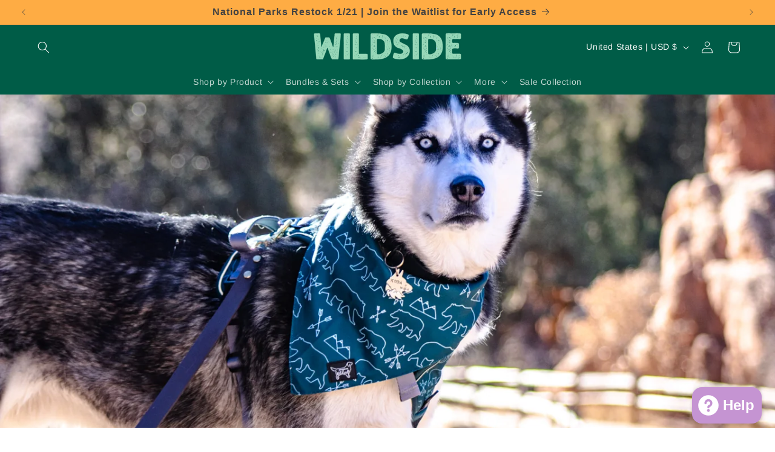

--- FILE ---
content_type: text/javascript; charset=utf-8
request_url: https://wildsidedoggear.com/products/lisa-frank-dog-paw-inspired.js
body_size: 914
content:
{"id":9569820901623,"title":"Lisa Frank Dog Paw Inspired","handle":"lisa-frank-dog-paw-inspired","description":"\u003cp\u003eBring the colorful, whimsical energy of the '90s to your dog mom or dog dad vibes with this Lisa Frank-inspired dog paw sticker. Featuring bold, vibrant colors and a playful design, this sticker is perfect for adding a touch of nostalgia to your water bottle, laptop, car, or even your notebook.\u003c\/p\u003e\n\u003cp\u003eCrafted with high-quality vinyl, it’s waterproof, UV-protected, scratch-resistant, and dishwasher safe, making it as durable as it is dazzling. Whether you're gifting it to a dog-loving friend or treating yourself, this sticker is a cheerful celebration of retro style and canine love.\u003c\/p\u003e\n\u003cp\u003eTwo Sizes Available\u003c\/p\u003e\n\u003cul\u003e\n\u003cli\u003eSmall: Approx. 2.75\" Perfect for water bottles, laptops, and notebooks\u003c\/li\u003e\n\u003cli\u003eLarge: Approx. 5\" Great for cars, windows, and larger surfaces\u003c\/li\u003e\n\u003c\/ul\u003e","published_at":"2024-12-06T12:59:02-07:00","created_at":"2024-12-06T12:59:02-07:00","vendor":"Wildside Sticker","type":"vinyl sticker","tags":["discountable","Vinyl sticker"],"price":599,"price_min":599,"price_max":999,"available":true,"price_varies":true,"compare_at_price":599,"compare_at_price_min":599,"compare_at_price_max":999,"compare_at_price_varies":true,"variants":[{"id":49279415681271,"title":"Small","option1":"Small","option2":null,"option3":null,"sku":"WSVSLF-S","requires_shipping":true,"taxable":true,"featured_image":{"id":59175943373047,"product_id":9569820901623,"position":2,"created_at":"2024-12-06T12:59:19-07:00","updated_at":"2024-12-06T12:59:21-07:00","alt":null,"width":3375,"height":3375,"src":"https:\/\/cdn.shopify.com\/s\/files\/1\/2663\/8008\/files\/Lisa_Frank_Paw_1.png?v=1733515161","variant_ids":[49279415681271,49279415714039]},"available":true,"name":"Lisa Frank Dog Paw Inspired - Small","public_title":"Small","options":["Small"],"price":599,"weight":3,"compare_at_price":599,"inventory_management":"shopify","barcode":"","featured_media":{"alt":null,"id":51671649255671,"position":2,"preview_image":{"aspect_ratio":1.0,"height":3375,"width":3375,"src":"https:\/\/cdn.shopify.com\/s\/files\/1\/2663\/8008\/files\/Lisa_Frank_Paw_1.png?v=1733515161"}},"requires_selling_plan":false,"selling_plan_allocations":[]},{"id":49279415714039,"title":"Large","option1":"Large","option2":null,"option3":null,"sku":"WSVSLF-L","requires_shipping":true,"taxable":true,"featured_image":{"id":59175943373047,"product_id":9569820901623,"position":2,"created_at":"2024-12-06T12:59:19-07:00","updated_at":"2024-12-06T12:59:21-07:00","alt":null,"width":3375,"height":3375,"src":"https:\/\/cdn.shopify.com\/s\/files\/1\/2663\/8008\/files\/Lisa_Frank_Paw_1.png?v=1733515161","variant_ids":[49279415681271,49279415714039]},"available":true,"name":"Lisa Frank Dog Paw Inspired - Large","public_title":"Large","options":["Large"],"price":999,"weight":3,"compare_at_price":999,"inventory_management":"shopify","barcode":"","featured_media":{"alt":null,"id":51671649255671,"position":2,"preview_image":{"aspect_ratio":1.0,"height":3375,"width":3375,"src":"https:\/\/cdn.shopify.com\/s\/files\/1\/2663\/8008\/files\/Lisa_Frank_Paw_1.png?v=1733515161"}},"requires_selling_plan":false,"selling_plan_allocations":[]}],"images":["\/\/cdn.shopify.com\/s\/files\/1\/2663\/8008\/files\/LISAFRANKPAWMOCKUP.png?v=1733515167","\/\/cdn.shopify.com\/s\/files\/1\/2663\/8008\/files\/Lisa_Frank_Paw_1.png?v=1733515161","\/\/cdn.shopify.com\/s\/files\/1\/2663\/8008\/files\/durable_dog_stickers_waterproof_stickers_dog_my_era_taylor_swift_sticker_rainbow_sticker_holographic_sticker.png?v=1750118373","\/\/cdn.shopify.com\/s\/files\/1\/2663\/8008\/files\/durable_dog_stickers_waterproof_stickers_dog_my_era_taylor_swift_sticker_rainbow_sticker_holographic_sticker_2.png?v=1750118373"],"featured_image":"\/\/cdn.shopify.com\/s\/files\/1\/2663\/8008\/files\/LISAFRANKPAWMOCKUP.png?v=1733515167","options":[{"name":"Size","position":1,"values":["Small","Large"]}],"url":"\/products\/lisa-frank-dog-paw-inspired","media":[{"alt":null,"id":51671649353975,"position":1,"preview_image":{"aspect_ratio":1.25,"height":2000,"width":2500,"src":"https:\/\/cdn.shopify.com\/s\/files\/1\/2663\/8008\/files\/LISAFRANKPAWMOCKUP.png?v=1733515167"},"aspect_ratio":1.25,"height":2000,"media_type":"image","src":"https:\/\/cdn.shopify.com\/s\/files\/1\/2663\/8008\/files\/LISAFRANKPAWMOCKUP.png?v=1733515167","width":2500},{"alt":null,"id":51671649255671,"position":2,"preview_image":{"aspect_ratio":1.0,"height":3375,"width":3375,"src":"https:\/\/cdn.shopify.com\/s\/files\/1\/2663\/8008\/files\/Lisa_Frank_Paw_1.png?v=1733515161"},"aspect_ratio":1.0,"height":3375,"media_type":"image","src":"https:\/\/cdn.shopify.com\/s\/files\/1\/2663\/8008\/files\/Lisa_Frank_Paw_1.png?v=1733515161","width":3375},{"alt":null,"id":51646399709431,"position":3,"preview_image":{"aspect_ratio":1.0,"height":1080,"width":1080,"src":"https:\/\/cdn.shopify.com\/s\/files\/1\/2663\/8008\/files\/durable_dog_stickers_waterproof_stickers_dog_my_era_taylor_swift_sticker_rainbow_sticker_holographic_sticker.png?v=1750118373"},"aspect_ratio":1.0,"height":1080,"media_type":"image","src":"https:\/\/cdn.shopify.com\/s\/files\/1\/2663\/8008\/files\/durable_dog_stickers_waterproof_stickers_dog_my_era_taylor_swift_sticker_rainbow_sticker_holographic_sticker.png?v=1750118373","width":1080},{"alt":null,"id":51646399676663,"position":4,"preview_image":{"aspect_ratio":1.0,"height":1080,"width":1080,"src":"https:\/\/cdn.shopify.com\/s\/files\/1\/2663\/8008\/files\/durable_dog_stickers_waterproof_stickers_dog_my_era_taylor_swift_sticker_rainbow_sticker_holographic_sticker_2.png?v=1750118373"},"aspect_ratio":1.0,"height":1080,"media_type":"image","src":"https:\/\/cdn.shopify.com\/s\/files\/1\/2663\/8008\/files\/durable_dog_stickers_waterproof_stickers_dog_my_era_taylor_swift_sticker_rainbow_sticker_holographic_sticker_2.png?v=1750118373","width":1080},{"alt":null,"id":51666565562615,"position":5,"preview_image":{"aspect_ratio":1.0,"height":1080,"width":1080,"src":"https:\/\/cdn.shopify.com\/s\/files\/1\/2663\/8008\/files\/preview_images\/cf708144bcc048f1927c1f02a2461496.thumbnail.0000000000.jpg?v=1733445635"},"aspect_ratio":1.0,"duration":10300,"media_type":"video","sources":[{"format":"mp4","height":480,"mime_type":"video\/mp4","url":"https:\/\/cdn.shopify.com\/videos\/c\/vp\/cf708144bcc048f1927c1f02a2461496\/cf708144bcc048f1927c1f02a2461496.SD-480p-1.5Mbps-39291080.mp4","width":480},{"format":"mp4","height":1080,"mime_type":"video\/mp4","url":"https:\/\/cdn.shopify.com\/videos\/c\/vp\/cf708144bcc048f1927c1f02a2461496\/cf708144bcc048f1927c1f02a2461496.HD-1080p-7.2Mbps-39291080.mp4","width":1080},{"format":"mp4","height":720,"mime_type":"video\/mp4","url":"https:\/\/cdn.shopify.com\/videos\/c\/vp\/cf708144bcc048f1927c1f02a2461496\/cf708144bcc048f1927c1f02a2461496.HD-720p-4.5Mbps-39291080.mp4","width":720},{"format":"m3u8","height":1080,"mime_type":"application\/x-mpegURL","url":"https:\/\/cdn.shopify.com\/videos\/c\/vp\/cf708144bcc048f1927c1f02a2461496\/cf708144bcc048f1927c1f02a2461496.m3u8","width":1080}]},{"alt":null,"id":51646379196663,"position":6,"preview_image":{"aspect_ratio":1.0,"height":1080,"width":1080,"src":"https:\/\/cdn.shopify.com\/s\/files\/1\/2663\/8008\/files\/preview_images\/4b74132f1c4d4d53a3faf0b95e2442a0.thumbnail.0000000000.jpg?v=1733202053"},"aspect_ratio":1.0,"duration":16370,"media_type":"video","sources":[{"format":"mp4","height":480,"mime_type":"video\/mp4","url":"https:\/\/cdn.shopify.com\/videos\/c\/vp\/4b74132f1c4d4d53a3faf0b95e2442a0\/4b74132f1c4d4d53a3faf0b95e2442a0.SD-480p-1.2Mbps-39109657.mp4","width":480},{"format":"mp4","height":1080,"mime_type":"video\/mp4","url":"https:\/\/cdn.shopify.com\/videos\/c\/vp\/4b74132f1c4d4d53a3faf0b95e2442a0\/4b74132f1c4d4d53a3faf0b95e2442a0.HD-1080p-4.8Mbps-39109657.mp4","width":1080},{"format":"mp4","height":720,"mime_type":"video\/mp4","url":"https:\/\/cdn.shopify.com\/videos\/c\/vp\/4b74132f1c4d4d53a3faf0b95e2442a0\/4b74132f1c4d4d53a3faf0b95e2442a0.HD-720p-3.0Mbps-39109657.mp4","width":720},{"format":"m3u8","height":1080,"mime_type":"application\/x-mpegURL","url":"https:\/\/cdn.shopify.com\/videos\/c\/vp\/4b74132f1c4d4d53a3faf0b95e2442a0\/4b74132f1c4d4d53a3faf0b95e2442a0.m3u8","width":1080}]}],"requires_selling_plan":false,"selling_plan_groups":[]}

--- FILE ---
content_type: text/javascript; charset=utf-8
request_url: https://wildsidedoggear.com/products/dog-dad-camo-sticker.js
body_size: 1105
content:
{"id":9569764507895,"title":"Dog Dad Camo Sticker","handle":"dog-dad-camo-sticker","description":"\u003cp\u003eFor the dog dad who loves adventure and the great outdoors with their dog, the Camo Design Dog Dad vinyl sticker is the perfect accessory. Featuring a rugged camouflage print, this sticker is ideal for dog dads who enjoy hunting, hiking, and spending time in nature with their loyal pups. Made from high-quality vinyl, it’s waterproof, UV-protected, scratch-resistant, and dishwasher safe—great for decorating your laptop, water bottle, car window, or hunting gear.\u003c\/p\u003e\n\u003cp\u003eLooking for a unique gift for dog dads who love the outdoors? This sticker makes an excellent choice for Christmas, Father’s Day, birthdays, or any occasion to celebrate a dog dad who enjoys both nature and his furry companion.\u003c\/p\u003e\n\u003cp\u003eTwo Sizes Available\u003c\/p\u003e\n\u003cul\u003e\n\u003cli\u003eSmall: Ideal for laptops, water bottles, and more\u003c\/li\u003e\n\u003cli\u003eLarge: Great for cars, trucks, and larger surfaces\u003c\/li\u003e\n\u003c\/ul\u003e\n\u003cp\u003eFollow us on Instagram @wildsidedoggear for exclusive giveaways, or sign up for our emails to grab the best deals!\u003c\/p\u003e","published_at":"2024-12-06T10:07:20-07:00","created_at":"2024-12-06T10:07:20-07:00","vendor":"Wildside Sticker","type":"vinyl sticker","tags":["collar size","discountable","Vinyl sticker"],"price":599,"price_min":599,"price_max":999,"available":true,"price_varies":true,"compare_at_price":599,"compare_at_price_min":599,"compare_at_price_max":999,"compare_at_price_varies":true,"variants":[{"id":49279094882551,"title":"Small","option1":"Small","option2":null,"option3":null,"sku":"WSVSddc-S","requires_shipping":true,"taxable":true,"featured_image":{"id":59175211729143,"product_id":9569764507895,"position":2,"created_at":"2024-12-06T10:08:14-07:00","updated_at":"2024-12-06T10:08:15-07:00","alt":null,"width":2037,"height":1476,"src":"https:\/\/cdn.shopify.com\/s\/files\/1\/2663\/8008\/files\/CamnoDogDadPNG.png?v=1733504895","variant_ids":[49279094882551,49279094915319]},"available":true,"name":"Dog Dad Camo Sticker - Small","public_title":"Small","options":["Small"],"price":599,"weight":3,"compare_at_price":599,"inventory_management":"shopify","barcode":"","featured_media":{"alt":null,"id":51671075487991,"position":2,"preview_image":{"aspect_ratio":1.38,"height":1476,"width":2037,"src":"https:\/\/cdn.shopify.com\/s\/files\/1\/2663\/8008\/files\/CamnoDogDadPNG.png?v=1733504895"}},"requires_selling_plan":false,"selling_plan_allocations":[]},{"id":49279094915319,"title":"Large","option1":"Large","option2":null,"option3":null,"sku":"WSVSddc-L","requires_shipping":true,"taxable":true,"featured_image":{"id":59175211729143,"product_id":9569764507895,"position":2,"created_at":"2024-12-06T10:08:14-07:00","updated_at":"2024-12-06T10:08:15-07:00","alt":null,"width":2037,"height":1476,"src":"https:\/\/cdn.shopify.com\/s\/files\/1\/2663\/8008\/files\/CamnoDogDadPNG.png?v=1733504895","variant_ids":[49279094882551,49279094915319]},"available":true,"name":"Dog Dad Camo Sticker - Large","public_title":"Large","options":["Large"],"price":999,"weight":3,"compare_at_price":999,"inventory_management":"shopify","barcode":"","featured_media":{"alt":null,"id":51671075487991,"position":2,"preview_image":{"aspect_ratio":1.38,"height":1476,"width":2037,"src":"https:\/\/cdn.shopify.com\/s\/files\/1\/2663\/8008\/files\/CamnoDogDadPNG.png?v=1733504895"}},"requires_selling_plan":false,"selling_plan_allocations":[]}],"images":["\/\/cdn.shopify.com\/s\/files\/1\/2663\/8008\/files\/DogDadCamoMockUp.png?v=1733504911","\/\/cdn.shopify.com\/s\/files\/1\/2663\/8008\/files\/CamnoDogDadPNG.png?v=1733504895","\/\/cdn.shopify.com\/s\/files\/1\/2663\/8008\/files\/durable_dog_stickers_waterproof_stickers_dog_my_era_taylor_swift_sticker_rainbow_sticker_holographic_sticker.png?v=1750118373","\/\/cdn.shopify.com\/s\/files\/1\/2663\/8008\/files\/durable_dog_stickers_waterproof_stickers_dog_my_era_taylor_swift_sticker_rainbow_sticker_holographic_sticker_2.png?v=1750118373"],"featured_image":"\/\/cdn.shopify.com\/s\/files\/1\/2663\/8008\/files\/DogDadCamoMockUp.png?v=1733504911","options":[{"name":"Size","position":1,"values":["Small","Large"]}],"url":"\/products\/dog-dad-camo-sticker","media":[{"alt":null,"id":51671075848439,"position":1,"preview_image":{"aspect_ratio":1.25,"height":2000,"width":2500,"src":"https:\/\/cdn.shopify.com\/s\/files\/1\/2663\/8008\/files\/DogDadCamoMockUp.png?v=1733504911"},"aspect_ratio":1.25,"height":2000,"media_type":"image","src":"https:\/\/cdn.shopify.com\/s\/files\/1\/2663\/8008\/files\/DogDadCamoMockUp.png?v=1733504911","width":2500},{"alt":null,"id":51671075487991,"position":2,"preview_image":{"aspect_ratio":1.38,"height":1476,"width":2037,"src":"https:\/\/cdn.shopify.com\/s\/files\/1\/2663\/8008\/files\/CamnoDogDadPNG.png?v=1733504895"},"aspect_ratio":1.38,"height":1476,"media_type":"image","src":"https:\/\/cdn.shopify.com\/s\/files\/1\/2663\/8008\/files\/CamnoDogDadPNG.png?v=1733504895","width":2037},{"alt":null,"id":51646399709431,"position":3,"preview_image":{"aspect_ratio":1.0,"height":1080,"width":1080,"src":"https:\/\/cdn.shopify.com\/s\/files\/1\/2663\/8008\/files\/durable_dog_stickers_waterproof_stickers_dog_my_era_taylor_swift_sticker_rainbow_sticker_holographic_sticker.png?v=1750118373"},"aspect_ratio":1.0,"height":1080,"media_type":"image","src":"https:\/\/cdn.shopify.com\/s\/files\/1\/2663\/8008\/files\/durable_dog_stickers_waterproof_stickers_dog_my_era_taylor_swift_sticker_rainbow_sticker_holographic_sticker.png?v=1750118373","width":1080},{"alt":null,"id":51646399676663,"position":4,"preview_image":{"aspect_ratio":1.0,"height":1080,"width":1080,"src":"https:\/\/cdn.shopify.com\/s\/files\/1\/2663\/8008\/files\/durable_dog_stickers_waterproof_stickers_dog_my_era_taylor_swift_sticker_rainbow_sticker_holographic_sticker_2.png?v=1750118373"},"aspect_ratio":1.0,"height":1080,"media_type":"image","src":"https:\/\/cdn.shopify.com\/s\/files\/1\/2663\/8008\/files\/durable_dog_stickers_waterproof_stickers_dog_my_era_taylor_swift_sticker_rainbow_sticker_holographic_sticker_2.png?v=1750118373","width":1080},{"alt":null,"id":51666565562615,"position":5,"preview_image":{"aspect_ratio":1.0,"height":1080,"width":1080,"src":"https:\/\/cdn.shopify.com\/s\/files\/1\/2663\/8008\/files\/preview_images\/cf708144bcc048f1927c1f02a2461496.thumbnail.0000000000.jpg?v=1733445635"},"aspect_ratio":1.0,"duration":10300,"media_type":"video","sources":[{"format":"mp4","height":480,"mime_type":"video\/mp4","url":"https:\/\/cdn.shopify.com\/videos\/c\/vp\/cf708144bcc048f1927c1f02a2461496\/cf708144bcc048f1927c1f02a2461496.SD-480p-1.5Mbps-39291080.mp4","width":480},{"format":"mp4","height":1080,"mime_type":"video\/mp4","url":"https:\/\/cdn.shopify.com\/videos\/c\/vp\/cf708144bcc048f1927c1f02a2461496\/cf708144bcc048f1927c1f02a2461496.HD-1080p-7.2Mbps-39291080.mp4","width":1080},{"format":"mp4","height":720,"mime_type":"video\/mp4","url":"https:\/\/cdn.shopify.com\/videos\/c\/vp\/cf708144bcc048f1927c1f02a2461496\/cf708144bcc048f1927c1f02a2461496.HD-720p-4.5Mbps-39291080.mp4","width":720},{"format":"m3u8","height":1080,"mime_type":"application\/x-mpegURL","url":"https:\/\/cdn.shopify.com\/videos\/c\/vp\/cf708144bcc048f1927c1f02a2461496\/cf708144bcc048f1927c1f02a2461496.m3u8","width":1080}]},{"alt":null,"id":51646379196663,"position":6,"preview_image":{"aspect_ratio":1.0,"height":1080,"width":1080,"src":"https:\/\/cdn.shopify.com\/s\/files\/1\/2663\/8008\/files\/preview_images\/4b74132f1c4d4d53a3faf0b95e2442a0.thumbnail.0000000000.jpg?v=1733202053"},"aspect_ratio":1.0,"duration":16370,"media_type":"video","sources":[{"format":"mp4","height":480,"mime_type":"video\/mp4","url":"https:\/\/cdn.shopify.com\/videos\/c\/vp\/4b74132f1c4d4d53a3faf0b95e2442a0\/4b74132f1c4d4d53a3faf0b95e2442a0.SD-480p-1.2Mbps-39109657.mp4","width":480},{"format":"mp4","height":1080,"mime_type":"video\/mp4","url":"https:\/\/cdn.shopify.com\/videos\/c\/vp\/4b74132f1c4d4d53a3faf0b95e2442a0\/4b74132f1c4d4d53a3faf0b95e2442a0.HD-1080p-4.8Mbps-39109657.mp4","width":1080},{"format":"mp4","height":720,"mime_type":"video\/mp4","url":"https:\/\/cdn.shopify.com\/videos\/c\/vp\/4b74132f1c4d4d53a3faf0b95e2442a0\/4b74132f1c4d4d53a3faf0b95e2442a0.HD-720p-3.0Mbps-39109657.mp4","width":720},{"format":"m3u8","height":1080,"mime_type":"application\/x-mpegURL","url":"https:\/\/cdn.shopify.com\/videos\/c\/vp\/4b74132f1c4d4d53a3faf0b95e2442a0\/4b74132f1c4d4d53a3faf0b95e2442a0.m3u8","width":1080}]}],"requires_selling_plan":false,"selling_plan_groups":[]}

--- FILE ---
content_type: text/javascript; charset=utf-8
request_url: https://wildsidedoggear.com/products/no-poo-left-behind-poop-bag-holder.js
body_size: 895
content:
{"id":9573448450295,"title":"Mt. Milly Poop Bag Holder For Leash (Purple\/Pink)","handle":"no-poo-left-behind-poop-bag-holder","description":"\u003cp\u003eA Must-Have for Dog Walks and Hikes!\u003c\/p\u003e\n\u003cp\u003eMake walks and hikes easier with our No Poo Left Behind Poop Bag Holder. This cute dog poop holder attaches easily to your leash and holds multiple bags, so you’re always prepared.\u003c\/p\u003e\n\u003cul\u003e\n\u003cli\u003eConvenient \u0026amp; Easy to Use: Simply attach to your leash, push the bag roll through, and pull when needed.\u003c\/li\u003e\n\u003cli\u003eDurable \u0026amp; Practical: Holds multiple bags, perfect for dog poop bag holders or poop bag dispenser leashes.\u003cbr\u003e\n\u003c\/li\u003e\n\u003cli\u003ePerfect for Adventures: A must-have for dog walking accessories, hiking, and outdoor activities.\u003c\/li\u003e\n\u003c\/ul\u003e\n\u003cp\u003eGreat gift for dog parents or you – don’t miss out on this poop bag holder for leash and get yours today!\u003c\/p\u003e\n\u003cp\u003e\u003cbr\u003e\u003cmeta charset=\"UTF-8\"\u003e\u003c\/p\u003e","published_at":"2024-12-14T11:58:39-07:00","created_at":"2024-12-14T11:58:39-07:00","vendor":"Wildside Dog Gear","type":"","tags":["adventure gift guide","best seller","cart recommendation","cij2023","clearance sale 2024","discountable","gift idea","gift ideas","last chance","no poo left behind","poop bag holder","poopbagholdercollection","ready to ship","readytoship2023","secret sale","under 25 gg","up sell cart","you may also like"],"price":1500,"price_min":1500,"price_max":1500,"available":true,"price_varies":false,"compare_at_price":1500,"compare_at_price_min":1500,"compare_at_price_max":1500,"compare_at_price_varies":false,"variants":[{"id":49291595350263,"title":"Default Title","option1":"Default Title","option2":null,"option3":null,"sku":null,"requires_shipping":true,"taxable":true,"featured_image":null,"available":true,"name":"Mt. Milly Poop Bag Holder For Leash (Purple\/Pink)","public_title":null,"options":["Default Title"],"price":1500,"weight":57,"compare_at_price":1500,"inventory_management":"shopify","barcode":null,"requires_selling_plan":false,"selling_plan_allocations":[]}],"images":["\/\/cdn.shopify.com\/s\/files\/1\/2663\/8008\/files\/WildsidedoggearCutePoopBagHolder-1.jpg?v=1734202831","\/\/cdn.shopify.com\/s\/files\/1\/2663\/8008\/files\/HOW_TO_USE_THE_NO_POO_LEFT_BEHIND_POOP_BAG_HOLDER.png?v=1734203632","\/\/cdn.shopify.com\/s\/files\/1\/2663\/8008\/files\/WildsidedoggearCutePoopBagHolder-2.jpg?v=1734202883","\/\/cdn.shopify.com\/s\/files\/1\/2663\/8008\/files\/WildsidedoggearCutePoopBagHolder.jpg?v=1734202926","\/\/cdn.shopify.com\/s\/files\/1\/2663\/8008\/files\/WildsidedoggearPoopBagHolderCute.jpg?v=1734203038"],"featured_image":"\/\/cdn.shopify.com\/s\/files\/1\/2663\/8008\/files\/WildsidedoggearCutePoopBagHolder-1.jpg?v=1734202831","options":[{"name":"Title","position":1,"values":["Default Title"]}],"url":"\/products\/no-poo-left-behind-poop-bag-holder","media":[{"alt":"poop bag holder, cute poop bag holder, pink poop bag holder for leash, hiking dog accessories, dog walking, hiking with dogs must have","id":51709067755767,"position":1,"preview_image":{"aspect_ratio":1.0,"height":1365,"width":1365,"src":"https:\/\/cdn.shopify.com\/s\/files\/1\/2663\/8008\/files\/WildsidedoggearCutePoopBagHolder-1.jpg?v=1734202831"},"aspect_ratio":1.0,"height":1365,"media_type":"image","src":"https:\/\/cdn.shopify.com\/s\/files\/1\/2663\/8008\/files\/WildsidedoggearCutePoopBagHolder-1.jpg?v=1734202831","width":1365},{"alt":"dog accessories, new puppy must have, dog walking, poop bag holder, handsfree poop bag holder, pink dog leash, mountain dog leash, mountain dog gear, hiking with dogs in utah, hiking dog accessories ","id":51709067886839,"position":2,"preview_image":{"aspect_ratio":1.0,"height":1080,"width":1080,"src":"https:\/\/cdn.shopify.com\/s\/files\/1\/2663\/8008\/files\/HOW_TO_USE_THE_NO_POO_LEFT_BEHIND_POOP_BAG_HOLDER.png?v=1734203632"},"aspect_ratio":1.0,"height":1080,"media_type":"image","src":"https:\/\/cdn.shopify.com\/s\/files\/1\/2663\/8008\/files\/HOW_TO_USE_THE_NO_POO_LEFT_BEHIND_POOP_BAG_HOLDER.png?v=1734203632","width":1080},{"alt":"poop bag holder for leash, dog poop bag holder, puppy training, dog walking, leash training, dog mom gifts ","id":51709067788535,"position":3,"preview_image":{"aspect_ratio":1.0,"height":1365,"width":1365,"src":"https:\/\/cdn.shopify.com\/s\/files\/1\/2663\/8008\/files\/WildsidedoggearCutePoopBagHolder-2.jpg?v=1734202883"},"aspect_ratio":1.0,"height":1365,"media_type":"image","src":"https:\/\/cdn.shopify.com\/s\/files\/1\/2663\/8008\/files\/WildsidedoggearCutePoopBagHolder-2.jpg?v=1734202883","width":1365},{"alt":"gifts for puppy, gifts for new dog mom, dog mom, rescue dog mom, dog poop bag holder, dog poop bag holder for leash, poopy loop for leash, dog waste bag holder","id":51709067690231,"position":4,"preview_image":{"aspect_ratio":1.0,"height":1365,"width":1365,"src":"https:\/\/cdn.shopify.com\/s\/files\/1\/2663\/8008\/files\/WildsidedoggearCutePoopBagHolder.jpg?v=1734202926"},"aspect_ratio":1.0,"height":1365,"media_type":"image","src":"https:\/\/cdn.shopify.com\/s\/files\/1\/2663\/8008\/files\/WildsidedoggearCutePoopBagHolder.jpg?v=1734202926","width":1365},{"alt":"handsfree poop bag holder, dog poop holder, poop bag dispenser, dog leash","id":51709067722999,"position":5,"preview_image":{"aspect_ratio":1.0,"height":1365,"width":1365,"src":"https:\/\/cdn.shopify.com\/s\/files\/1\/2663\/8008\/files\/WildsidedoggearPoopBagHolderCute.jpg?v=1734203038"},"aspect_ratio":1.0,"height":1365,"media_type":"image","src":"https:\/\/cdn.shopify.com\/s\/files\/1\/2663\/8008\/files\/WildsidedoggearPoopBagHolderCute.jpg?v=1734203038","width":1365}],"requires_selling_plan":false,"selling_plan_groups":[]}

--- FILE ---
content_type: text/javascript; charset=utf-8
request_url: https://wildsidedoggear.com/products/d-a-r-e-inspired-dogs-are-really-expensive-sticker.js
body_size: 889
content:
{"id":9569821851895,"title":"D.A.R.E. Dogs Are Really Expensive – Funny Dog Vinyl Sticker","handle":"d-a-r-e-inspired-dogs-are-really-expensive-sticker","description":"\u003cp\u003eA hilarious twist on a nostalgic classic! This D.A.R.E. Dogs Are Really Expensive sticker is a must-have for any dog parent with a sense of humor (and an empty wallet thanks to their fur baby). Perfect for your laptop, water bottle, car, or notebook, it’s a fun way to share the trials and tribulations of being a dog owner.\u003c\/p\u003e\n\u003cp\u003eMade from high-quality vinyl, this sticker is waterproof, UV-protected, scratch-resistant, and dishwasher safe—designed to last as long as your dog's next vet bill.\u003c\/p\u003e\n\u003cp\u003eTwo Sizes Available\u003c\/p\u003e\n\u003cul\u003e\n\u003cli\u003eSmall: Approx. 3\" x 2\"Perfect for water bottles, laptops, and notebooks\u003c\/li\u003e\n\u003cli\u003eLarge: Approx. 6\" x 3\"Great for cars, windows, and larger surfaces\u003c\/li\u003e\n\u003c\/ul\u003e","published_at":"2024-12-06T13:03:03-07:00","created_at":"2024-12-06T13:03:03-07:00","vendor":"Wildside Sticker","type":"vinyl sticker","tags":["dd gift guide","discountable","under 25 gg","Vinyl sticker"],"price":599,"price_min":599,"price_max":999,"available":true,"price_varies":true,"compare_at_price":599,"compare_at_price_min":599,"compare_at_price_max":999,"compare_at_price_varies":true,"variants":[{"id":49279417647351,"title":"Small","option1":"Small","option2":null,"option3":null,"sku":"WSVSdareex-S","requires_shipping":true,"taxable":true,"featured_image":null,"available":true,"name":"D.A.R.E. Dogs Are Really Expensive – Funny Dog Vinyl Sticker - Small","public_title":"Small","options":["Small"],"price":599,"weight":3,"compare_at_price":599,"inventory_management":"shopify","barcode":"","requires_selling_plan":false,"selling_plan_allocations":[]},{"id":49279417680119,"title":"Large","option1":"Large","option2":null,"option3":null,"sku":"WSVSdareex-L","requires_shipping":true,"taxable":true,"featured_image":null,"available":true,"name":"D.A.R.E. Dogs Are Really Expensive – Funny Dog Vinyl Sticker - Large","public_title":"Large","options":["Large"],"price":999,"weight":3,"compare_at_price":999,"inventory_management":"shopify","barcode":"","requires_selling_plan":false,"selling_plan_allocations":[]}],"images":["\/\/cdn.shopify.com\/s\/files\/1\/2663\/8008\/files\/DAREDOGSAREEXPENSIVEMOCKUP.png?v=1733515447","\/\/cdn.shopify.com\/s\/files\/1\/2663\/8008\/files\/Dareexpensive.png?v=1733515452","\/\/cdn.shopify.com\/s\/files\/1\/2663\/8008\/files\/durable_dog_stickers_waterproof_stickers_dog_my_era_taylor_swift_sticker_rainbow_sticker_holographic_sticker.png?v=1750118373","\/\/cdn.shopify.com\/s\/files\/1\/2663\/8008\/files\/durable_dog_stickers_waterproof_stickers_dog_my_era_taylor_swift_sticker_rainbow_sticker_holographic_sticker_2.png?v=1750118373"],"featured_image":"\/\/cdn.shopify.com\/s\/files\/1\/2663\/8008\/files\/DAREDOGSAREEXPENSIVEMOCKUP.png?v=1733515447","options":[{"name":"Size","position":1,"values":["Small","Large"]}],"url":"\/products\/d-a-r-e-inspired-dogs-are-really-expensive-sticker","media":[{"alt":null,"id":51671662723319,"position":1,"preview_image":{"aspect_ratio":1.25,"height":2000,"width":2500,"src":"https:\/\/cdn.shopify.com\/s\/files\/1\/2663\/8008\/files\/DAREDOGSAREEXPENSIVEMOCKUP.png?v=1733515447"},"aspect_ratio":1.25,"height":2000,"media_type":"image","src":"https:\/\/cdn.shopify.com\/s\/files\/1\/2663\/8008\/files\/DAREDOGSAREEXPENSIVEMOCKUP.png?v=1733515447","width":2500},{"alt":null,"id":51671665541367,"position":2,"preview_image":{"aspect_ratio":1.0,"height":3375,"width":3375,"src":"https:\/\/cdn.shopify.com\/s\/files\/1\/2663\/8008\/files\/Dareexpensive.png?v=1733515452"},"aspect_ratio":1.0,"height":3375,"media_type":"image","src":"https:\/\/cdn.shopify.com\/s\/files\/1\/2663\/8008\/files\/Dareexpensive.png?v=1733515452","width":3375},{"alt":null,"id":51646399709431,"position":3,"preview_image":{"aspect_ratio":1.0,"height":1080,"width":1080,"src":"https:\/\/cdn.shopify.com\/s\/files\/1\/2663\/8008\/files\/durable_dog_stickers_waterproof_stickers_dog_my_era_taylor_swift_sticker_rainbow_sticker_holographic_sticker.png?v=1750118373"},"aspect_ratio":1.0,"height":1080,"media_type":"image","src":"https:\/\/cdn.shopify.com\/s\/files\/1\/2663\/8008\/files\/durable_dog_stickers_waterproof_stickers_dog_my_era_taylor_swift_sticker_rainbow_sticker_holographic_sticker.png?v=1750118373","width":1080},{"alt":null,"id":51646399676663,"position":4,"preview_image":{"aspect_ratio":1.0,"height":1080,"width":1080,"src":"https:\/\/cdn.shopify.com\/s\/files\/1\/2663\/8008\/files\/durable_dog_stickers_waterproof_stickers_dog_my_era_taylor_swift_sticker_rainbow_sticker_holographic_sticker_2.png?v=1750118373"},"aspect_ratio":1.0,"height":1080,"media_type":"image","src":"https:\/\/cdn.shopify.com\/s\/files\/1\/2663\/8008\/files\/durable_dog_stickers_waterproof_stickers_dog_my_era_taylor_swift_sticker_rainbow_sticker_holographic_sticker_2.png?v=1750118373","width":1080},{"alt":null,"id":51666565562615,"position":5,"preview_image":{"aspect_ratio":1.0,"height":1080,"width":1080,"src":"https:\/\/cdn.shopify.com\/s\/files\/1\/2663\/8008\/files\/preview_images\/cf708144bcc048f1927c1f02a2461496.thumbnail.0000000000.jpg?v=1733445635"},"aspect_ratio":1.0,"duration":10300,"media_type":"video","sources":[{"format":"mp4","height":480,"mime_type":"video\/mp4","url":"https:\/\/cdn.shopify.com\/videos\/c\/vp\/cf708144bcc048f1927c1f02a2461496\/cf708144bcc048f1927c1f02a2461496.SD-480p-1.5Mbps-39291080.mp4","width":480},{"format":"mp4","height":1080,"mime_type":"video\/mp4","url":"https:\/\/cdn.shopify.com\/videos\/c\/vp\/cf708144bcc048f1927c1f02a2461496\/cf708144bcc048f1927c1f02a2461496.HD-1080p-7.2Mbps-39291080.mp4","width":1080},{"format":"mp4","height":720,"mime_type":"video\/mp4","url":"https:\/\/cdn.shopify.com\/videos\/c\/vp\/cf708144bcc048f1927c1f02a2461496\/cf708144bcc048f1927c1f02a2461496.HD-720p-4.5Mbps-39291080.mp4","width":720},{"format":"m3u8","height":1080,"mime_type":"application\/x-mpegURL","url":"https:\/\/cdn.shopify.com\/videos\/c\/vp\/cf708144bcc048f1927c1f02a2461496\/cf708144bcc048f1927c1f02a2461496.m3u8","width":1080}]},{"alt":null,"id":51646379196663,"position":6,"preview_image":{"aspect_ratio":1.0,"height":1080,"width":1080,"src":"https:\/\/cdn.shopify.com\/s\/files\/1\/2663\/8008\/files\/preview_images\/4b74132f1c4d4d53a3faf0b95e2442a0.thumbnail.0000000000.jpg?v=1733202053"},"aspect_ratio":1.0,"duration":16370,"media_type":"video","sources":[{"format":"mp4","height":480,"mime_type":"video\/mp4","url":"https:\/\/cdn.shopify.com\/videos\/c\/vp\/4b74132f1c4d4d53a3faf0b95e2442a0\/4b74132f1c4d4d53a3faf0b95e2442a0.SD-480p-1.2Mbps-39109657.mp4","width":480},{"format":"mp4","height":1080,"mime_type":"video\/mp4","url":"https:\/\/cdn.shopify.com\/videos\/c\/vp\/4b74132f1c4d4d53a3faf0b95e2442a0\/4b74132f1c4d4d53a3faf0b95e2442a0.HD-1080p-4.8Mbps-39109657.mp4","width":1080},{"format":"mp4","height":720,"mime_type":"video\/mp4","url":"https:\/\/cdn.shopify.com\/videos\/c\/vp\/4b74132f1c4d4d53a3faf0b95e2442a0\/4b74132f1c4d4d53a3faf0b95e2442a0.HD-720p-3.0Mbps-39109657.mp4","width":720},{"format":"m3u8","height":1080,"mime_type":"application\/x-mpegURL","url":"https:\/\/cdn.shopify.com\/videos\/c\/vp\/4b74132f1c4d4d53a3faf0b95e2442a0\/4b74132f1c4d4d53a3faf0b95e2442a0.m3u8","width":1080}]}],"requires_selling_plan":false,"selling_plan_groups":[]}